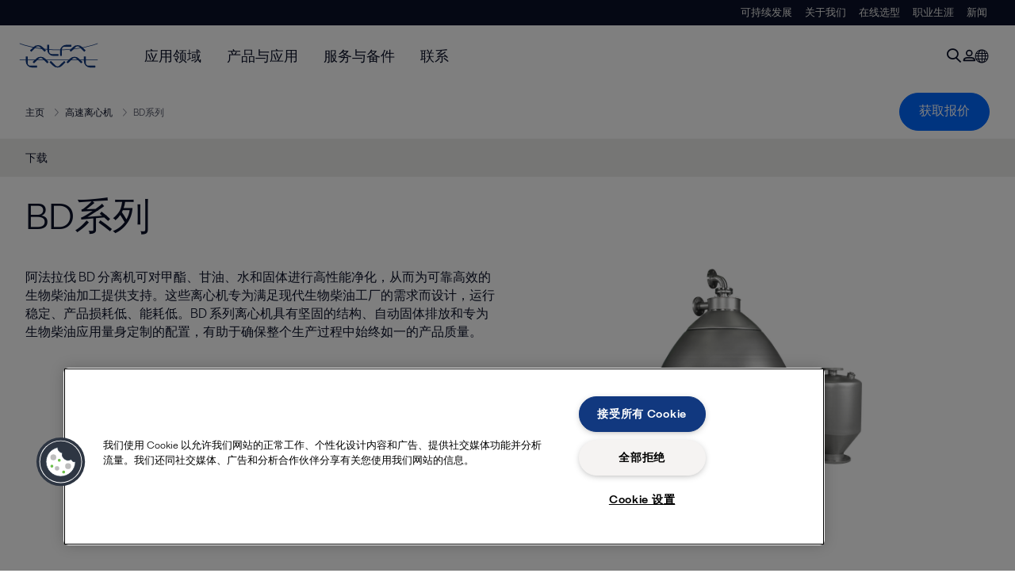

--- FILE ---
content_type: text/html; charset=utf-8
request_url: https://www.alfalaval.cn/products/separation/centrifugal-separators/separators/bd-series/
body_size: 8028
content:
<!DOCTYPE html>
<html class="desktop not-touch" lang="zh" data-locale="zh">
<head>
    <meta charset="UTF-8">
<meta http-equiv="Cache-Control" content="no-cache, no-store, must-revalidate">
<meta http-equiv="Pragma" content="no-cache">
<meta http-equiv="Expires" content="0">
<meta name="viewport" content="width=device-width, initial-scale=1.0">

    <meta http-equiv="X-UA-Compatible" content="IE=edge">

        <title>阿法拉伐BD离心分离机_生物柴油离心机_生物柴油分离设备 - 阿法拉伐 | Alfa Laval</title>

        <meta name="description" content="阿法拉伐 BD 分离机可对甲酯、甘油、水和固体进行高性能净化，从而为可靠高效的生物柴油加工提供支持。这些离心机专为满足现代生物柴油工厂的需求而设计，运行稳定、产品损耗低、能耗低。">


            <link rel="canonical" href="https://www.alfalaval.cn/products/separation/centrifugal-separators/separators/bd-series/">

<link rel="alternate" hreflang="bg" href="https://www.alfalaval.bg/products/separation/centrifugal-separators/separators/bd-series/">
<link rel="alternate" hreflang="cs" href="https://www.alfalaval.cz/produkty/separace/odstredive-separatory/separatory/rada-bd/">
<link rel="alternate" hreflang="da" href="https://www.alfalaval.dk/produkter-og-losninger/separation/centrifugalseparatorer/separatorer/bd-serie/">
<link rel="alternate" hreflang="de" href="https://www.alfalaval.de/produkte/separation/zentrifugalseparatoren/separatoren/bd-serie/">
<link rel="alternate" hreflang="el" href="https://www.alfalaval.gr/products/separation/centrifugal-separators/separators/bd-series/">
<link rel="alternate" hreflang="en" href="https://www.alfalaval.com/products/separation/centrifugal-separators/separators/bd-series/">
<link rel="alternate" hreflang="en-au" href="https://www.alfalaval.com.au/products/separation/centrifugal-separators/separators/bd-series/">
<link rel="alternate" hreflang="en-bz" href="https://www.alfalaval.nl/products/separation/centrifugal-separators/separators/bd-series/">
<link rel="alternate" hreflang="en-ca" href="https://www.alfalaval.ca/products/separation/centrifugal-separators/separators/bd-series/">
<link rel="alternate" hreflang="en-fr" href="https://www.alfalaval.fr/en-fr/products/separation/centrifugal-separators/separators/bd-series/">
<link rel="alternate" hreflang="en-gb" href="https://www.alfalaval.co.uk/products/separation/centrifugal-separators/separators/bd-series/">
<link rel="alternate" hreflang="en-in" href="https://www.alfalaval.in/products/separation/centrifugal-separators/separators/bd-series/">
<link rel="alternate" hreflang="en-my" href="https://www.alfalaval.my/products/separation/centrifugal-separators/separators/bd-series/">
<link rel="alternate" hreflang="en-nz" href="https://www.alfalaval.co.nz/products/separation/centrifugal-separators/separators/bd-series/">
<link rel="alternate" hreflang="en-sg" href="https://www.alfalaval.sg/products/separation/centrifugal-separators/separators/bd-series/">
<link rel="alternate" hreflang="en-tt" href="https://www.alfalaval.ae/products/separation/centrifugal-separators/separators/bd-series/">
<link rel="alternate" hreflang="en-us" href="https://www.alfalaval.us/products/separation/centrifugal-separators/separators/bd-series/">
<link rel="alternate" hreflang="en-za" href="https://www.alfalaval.co.za/products/separation/centrifugal-separators/separators/bd-series/">
<link rel="alternate" hreflang="es" href="https://www.alfalaval.es/productos-y-soluciones/separacion/separadoras-centrifugas/separadoras/serie-bd/">
<link rel="alternate" hreflang="es-ar" href="https://www.alfalaval.lat/productos-y-soluciones/separacion/separadoras-centrifugas/separadores/serie-bd/">
<link rel="alternate" hreflang="es-co" href="https://www.alfalaval.com.co/productos-y-soluciones/separacion/separadoras-centrifugas/separadoras/serie-bd/">
<link rel="alternate" hreflang="es-mx" href="https://www.alfalaval.mx/productos-y-soluciones/separacion/separadoras-centrifugas/separadores/serie-bd/">
<link rel="alternate" hreflang="fi" href="https://www.alfalaval.fi/tuotteet-ja-jarjestelmat/erotustekniikka/separaattorit-ja-lingot/separaattorit/bd-sarja/">
<link rel="alternate" hreflang="fr" href="https://www.alfalaval.fr/produits/separation/separation-centrifuge/separateurs/serie-bd/">
<link rel="alternate" hreflang="fr-be" href="https://www.alfalaval.nl/fr-be/produits-et-solutions/separation/separation-centrifuge/separateurs/serie-bd/">
<link rel="alternate" hreflang="fr-ca" href="https://www.alfalaval.ca/fr-ca/produits/separation/separation-centrifuge/separateurs/bd-series/">
<link rel="alternate" hreflang="hu" href="https://www.alfalaval.hu/termekek/szeparacio/centrifugalis-szeparatorok/szeparatorok/bd-sorozat/">
<link rel="alternate" hreflang="id" href="https://www.alfalaval.id/products/separation/centrifugal-separators/separators/bd-series/">
<link rel="alternate" hreflang="it" href="https://www.alfalaval.it/prodotti/separazione/separatori-centrifughi/separatori/serie-bd/">
<link rel="alternate" hreflang="ko" href="https://www.alfalaval.kr/products/separation/centrifugal-separators/separators/bd-series/">
<link rel="alternate" hreflang="lt" href="https://www.alfalaval.lt/produktai-ir-sprendimai/separacija/icentriniai-separatoriai/separatoriai/bd-serija/">
<link rel="alternate" hreflang="lv" href="https://www.alfalaval.lv/produkti-un-risinajumi/atdalisana/centrbdzes-seperatori/separatori/bd-serijas/">
<link rel="alternate" hreflang="nl" href="https://www.alfalaval.nl/nl/producten/mechanische-scheiding/centrifugaalseparatoren/separatoren/bd-series/">
<link rel="alternate" hreflang="no" href="https://www.alfalaval.no/produkter/separering/sentrifugalseparatorer/separatorer/bd-serie/">
<link rel="alternate" hreflang="pt" href="https://www.alfalaval.com.br/produtos/separacao/separadoras-centrifugas/separadoras/serie-bd/">
<link rel="alternate" hreflang="ro" href="https://www.alfalaval.ro/produse/separare/separatoare-centrifugale/separatoare/seria-bd/">
<link rel="alternate" hreflang="sk" href="https://www.alfalaval.sk/produkty-a-riesenia/separacia/odstredive-separatory/separatory/seria-bd/">
<link rel="alternate" hreflang="sl" href="https://www.alfa-laval.si/proizvodi/separacija/centrifugalni-separatorji/separatorji/serija-bd/">
<link rel="alternate" hreflang="sv" href="https://www.alfalaval.se/produkter/separering/centrifugalseparatorer/separatorer/bd-serien/">
<link rel="alternate" hreflang="th" href="https://www.alfalaval.co.th/products/separation/centrifugal-separators/separators/bd-series/">
<link rel="alternate" hreflang="tr" href="https://www.alfalaval.com.tr/urunler/separasyon/santrifuj-separatorler/separatorler/bd-series/">
<link rel="alternate" hreflang="zh" href="https://www.alfalaval.cn/products/separation/centrifugal-separators/separators/bd-series/">
<link rel="alternate" hreflang="zh-tw" href="https://www.alfalaval.tw/products/separation/centrifugal-separators/separators/bd-series/">
<link rel="alternate" hreflang="x-default" href="https://www.alfalaval.com/products/separation/centrifugal-separators/separators/bd-series/">

    
    <meta prefix="og:http://ogp.me/ns#" property="og:title" content="BD系列"><meta prefix="og:http://ogp.me/ns#" property="og:url" content="https://www.alfalaval.cn/products/separation/centrifugal-separators/separators/bd-series/"><meta prefix="og:http://ogp.me/ns#" property="og:description" content="阿法拉伐 BD 分离器可对甲酯、甘油、水和固体进行高性能净化，从而为可靠高效的生物柴油加工提供支持。"><meta prefix="og:http://ogp.me/ns#" property="og:image" content="https://www.alfalaval.cn/globalassets/images/products/separation/centrifugal-separators/separators/bd_100_120_left_side_640x360.png">

    <link rel="preconnect" href="https://cdn.cookielaw.org/">
<link rel="dns-prefetch" href="https://cdn.cookielaw.org/">

<link rel="preconnect" href="https://assets.adobedtm.com/">
<link rel="dns-prefetch" href="https://assets.adobedtm.com/">

<link rel="preconnect" href="https://www.gstatic.com/">
<link rel="dns-prefetch" href="https://www.gstatic.com/">

<link rel="preconnect" href="https://www.recaptcha.net/">
<link rel="dns-prefetch" href="https://www.recaptcha.net/">

<link href="/dist/main.9a2aa1cd7fcc67db7431.bundle.css" rel="stylesheet">    
<link rel="icon" type="image/png" sizes="16x16" href="/favicon-16x16.png">
<link rel="icon" type="image/png" sizes="32x32" href="/favicon-32x32.png">
<link rel="icon" type="image/png" sizes="48x48" href="/favicon-48x48.png">
<link rel="icon" type="image/png" sizes="64x64" href="/favicon-64x64.png">
<link rel="icon" type="image/png" sizes="128x128" href="/favicon-128x128.png">



    <script>
        window.lang = "zh";
        window.pageId = "13320";
        window.pageType = "PageProductLine";
        window.countryId = "814";
        window.isCorporateSite = false;
         var ua = window.navigator.userAgent;
        var msie = ua.indexOf("MSIE ");
        if (msie > 0 || !!navigator.userAgent.match(/Trident.*rv\:11\./)) {
            var s = document.createElement('script')
            s.src = '/assets/js/pollyfill-ie.js'
            s.async = true
            document.head.appendChild(s)
        }
    </script>
<script defer src="/dist/965.9a2aa1cd7fcc67db7431.bundle.js"></script><script defer src="/dist/main.9a2aa1cd7fcc67db7431.bundle.js"></script>    
<!-- Baidu -->
<script>
var _hmt = _hmt || [];
(function() {
var hm = document.createElement("script");
hm.src = "https://hm.baidu.com/hm.js?e4c78b8be02c46afe837977f109bc683";
var s = document.getElementsByTagName("script")[0];
s.parentNode.insertBefore(hm, s);
})();
</script>

<!-- OneTrust Cookies Consent Notice start for www.alfalaval.cn -->
<script type="text/javascript" src="https://cdn.cookielaw.org/consent/5023d338-50ca-438a-811f-b4f192613fa1/OtAutoBlock.js" ></script>
<script src="https://cdn.cookielaw.org/scripttemplates/otSDKStub.js" data-document-language="true" type="text/javascript" charset="UTF-8" data-domain-script="5023d338-50ca-438a-811f-b4f192613fa1" ></script>
<script type="text/javascript">
function OptanonWrapper() { }
</script>
<!-- OneTrust Cookies Consent Notice end for www.alfalaval.cn -->

<meta name="google-site-verification" content="0cBYLrABtDX41DOlG6saAOPml52u8rgkSBAPWPz8RO0" />

<!-- Adobe Data Collection (Adobe Launch) container -->
<script src=https://assets.adobedtm.com/d5c621d98c60/df93fb6174be/launch-dda8d1b8615d.min.js async></script>




<!-- GTM data layer -->
<script>
  // Defined variables below to use those for marketo hidden field population, product model datalayer
  var business_unit = 'hss'; var division = 'fandw'; var sub_application = ''; var page_category = 'products,separation,centrifugal separators,separators,bd series';
  var dataLayer = window.dataLayer = window.dataLayer || []; dataLayer.push({ event: "page_view", site: "china", page_type: 'products', division: 'fandw', energy: 'false', fandw: 'true', marine: 'false', business_unit: 'hss', sub_application: '', page_category: 'products,separation,centrifugal separators,separators,bd series', campaign_tag: 'alcleanup fwdcleanup', last_publish_date: '2026/1/8 10:01:08' }, { originalLocation: document.location.protocol + "//" + document.location.hostname + document.location.pathname + document.location.search });
</script>





    

    <script type="text/javascript">
window.translations = {"searchAjaxServerErrorMessage":{"translation":"服务器错误，请稍后再试。"},"searchLoadMoreCategoryResults":{"translation":"显示更多{{category}}结果"},"searchHeadingItemsFound":{"translation":"项目找到。"},"searchHeadingResultsFor":{"translation":"为....寻找结果"},"optgroupBack":{"translation":"后退"},"PreviousMonth":{"translation":"上个月"},"NextMonth":{"translation":"下个月"},"January":{"translation":"一月"},"February":{"translation":"二月"},"March":{"translation":"三月"},"April":{"translation":"四月"},"May":{"translation":"五月"},"June":{"translation":"六月"},"July":{"translation":"七月"},"August":{"translation":"八月"},"September":{"translation":"九月"},"October":{"translation":"十月"},"November":{"translation":"十一月"},"December":{"translation":"十二月"},"Sunday":{"translation":"星期天"},"Monday":{"translation":"星期一"},"Tuesday":{"translation":"星期二"},"Wednesday":{"translation":"星期三"},"Thursday":{"translation":"星期四"},"Friday":{"translation":"星期五"},"Saturday":{"translation":"星期六"},"Sun":{"translation":"周日"},"Mon":{"translation":"周一"},"Tue":{"translation":"周二"},"Wed":{"translation":"周三"},"Thu":{"translation":"周四"},"Fri":{"translation":"周五"},"Sat":{"translation":"周六"}};

    </script>
    
    
<script type="text/javascript">var appInsights=window.appInsights||function(config){function t(config){i[config]=function(){var t=arguments;i.queue.push(function(){i[config].apply(i,t)})}}var i={config:config},u=document,e=window,o="script",s="AuthenticatedUserContext",h="start",c="stop",l="Track",a=l+"Event",v=l+"Page",r,f;setTimeout(function(){var t=u.createElement(o);t.src=config.url||"https://js.monitor.azure.com/scripts/a/ai.0.js";u.getElementsByTagName(o)[0].parentNode.appendChild(t)});try{i.cookie=u.cookie}catch(y){}for(i.queue=[],r=["Event","Exception","Metric","PageView","Trace","Dependency"];r.length;)t("track"+r.pop());return t("set"+s),t("clear"+s),t(h+a),t(c+a),t(h+v),t(c+v),t("flush"),config.disableExceptionTracking||(r="onerror",t("_"+r),f=e[r],e[r]=function(config,t,u,e,o){var s=f&&f(config,t,u,e,o);return s!==!0&&i["_"+r](config,t,u,e,o),s}),i}({instrumentationKey:"dcc7b387-c062-44c7-9f04-a1e3a5481ab6",sdkExtension:"a"});window.appInsights=appInsights;appInsights.queue&&appInsights.queue.length===0&&appInsights.trackPageView();</script></head>


<body class=" l-site">
    



    <div id="requestcontact" class="request-modal"></div>
    <div id="webshop" class="request-modal"></div>

    <div id="header" class="l-header with-breadcrumbs with-in-page-nav">
        

<div class="l-header-sticky-wrapper" id="l-header-sticky-wrapper">
    <div class="l-header-sticky offset-top">
        <div class="l-header-top-bar">
            <div class="l-header-container-specialmenu">
                <div class="l-flex-items"></div>
                <div class="l-flex-items center">
                    <div class="c-top-menu loading"></div>
                </div>
            </div>
        </div>


        <div class="l-header-main">
            <div class="l-header-container loading">
                <div class="l-header-main-left">
                </div>
                <div class="l-header-main-brand">
                    <a class="header-logo-primary">
                        <img src="/ui/css/img/logo-alfalaval.svg" alt="Alfa Laval" height="100px" width="100px"></img>
                    </a>
                </div>

                <div class="l-header-main-right">
                    <div class="l-header-main-menu"></div>
                </div>
            </div>
        </div>
            <div class="c-headerbar">
                <div class="c-headerbar-container loading">
                    <div>
                        <div class="c-breadcrumb">
                            <div class="c-breadcrumb-container"></div>
                            <div class="c-headerbar-social"></div>
                        </div>
                    </div>
                </div>
            </div>
                    <div class="c-in-page-nav loading"></div>

    </div>

</div>

    </div>
    <div class="overlay"></div>

    <section class="page-content l-page">
        

<div data-to-be-optimized="true">
    


<div class="l-page-product-line">
    <div class="l-content">
        <div class="l-section l-section-100">
            <div class="c-in-page-nav ">
                <div class="c-in-page-nav-swiper swiper-container">
<ul class="c-in-page-nav-list swiper-wrapper">
                <li class="c-in-page-nav-list-item swiper-slide">
                    <a href="#Nav-Documents">下载</a>
                </li>
    
</ul>
                </div>

                <div class="c-in-page-nav-button is-next is-hidden"></div>
                <div class="c-in-page-nav-button is-prev is-hidden"></div>
            </div>
        </div>
    </div>
    <div class="l-content is-bound">
    <div class="l-section l-section-100 flex-order-2">
        <div class="l-section l-section-100 l-section-padding">
                <h1 class="al-break-word">BD系列</h1>
        </div>
    </div>
    <div class="l-section l-section-50 flex-order-3">
        <div class="l-section l-section-100 l-section-padding">
            
            <p>阿法拉伐 BD 分离机可对甲酯、甘油、水和固体进行高性能净化，从而为可靠高效的生物柴油加工提供支持。这些离心机专为满足现代生物柴油工厂的需求而设计，运行稳定、产品损耗低、能耗低。BD 系列离心机具有坚固的结构、自动固体排放和专为生物柴油应用量身定制的配置，有助于确保整个生产过程中始终如一的产品质量。</p>
        </div>
    </div>
    <div class="l-section l-section-50 flex-order-1">
            <div class="l-section l-section-100 l-section-padding img-no-paddiing">
                <div class="c-block-title-banner-new">
                    <img src="https://www.alfalaval.cn/globalassets/images/products/separation/centrifugal-separators/separators/bd_100_120_left_side_640x360.png" class="fixie-block" alt="biodiesel processing centrifuge" height="360" width="640"/>
                </div>
            </div>
    </div>

    </div>

        <section class="l-benefits-area">
            <div class="l-content is-bound">
                <div class="l-section l-section-50">
                    <div class="l-section l-section-100 l-section-padding">
                            <div class="c-block-benefit-list-title"><h2> BD 系列用于生物柴油加工的主要优点 </h2></div>

<ul class="c-block-benefit-list">
        <li class="c-block-benefit-list-item">分离效率高</li>
            <li class="c-block-benefit-list-item">卸料时产品损耗低，卸料过程中产品损耗最小，耗电量低</li>
            <li class="c-block-benefit-list-item">轻柔处理饲料，避免剪切损伤和乳化</li>


        <li class="c-block-benefit-list-item">工艺液体润湿部件采用不锈钢制造，经久耐用，耐腐蚀</li>
            <li class="c-block-benefit-list-item">减少能源和公用事业消耗</li>
</ul>


                    </div>
                </div>

                    <div class="l-section l-section-50 ">
                        <div class="l-section l-section-100 l-section-padding">
                            <div class="c-description-text pt-8 wysiwyg"><p>阿法拉伐可提供完整的生物柴油预处理装置。作为<a href="/products/separation/centrifugal-separators/separators/">离心分离系统</a>的领先制造商，阿法拉伐提供专为生物柴油加工设计的分离器系列。</p>
<p>酯交换是生物柴油工艺的核心，它要求高效分离生物柴油中的甘油。BD 系列通过五种不同容量的型号实现了这一目标，产品损耗低，能源和公用设施使用量少。</p>
<p>每台 BD 离心机都包括一个控制单元、隔爆电机、工艺连接、辅助设备、备件和工具。分离机的机架配有水平驱动轴、蜗轮蜗杆、油浴和垂直转鼓主轴。不锈钢转鼓为固体抛射盘式，配有自动射击液压系统。</p></div>
                        </div>
                    </div>

            </div>
        </section>

    <div class="l-content l-content-padding is-bound"><div class="l-section l-section-100 l-section-padding" id="ref1122511">

<div class="c-block">
            <div class="wysiwyg">
            <h2>BD 系列的创新功能</h2>
        </div>
    </div></div><div class="l-section l-section-33 l-section-padding" id="ref1122512">

<div class="c-block">
            <div class="wysiwyg">
            <p><img loading="lazy" src="/link/29c21d46614e4e809e7055af40318713.aspx" alt="Dairy-hermetic-design.png" width="142" height="142" /></p>
<h3><b><span data-contrast="auto">Hermetic Design</span></b><b><span data-contrast="none">&trade;</span></b><span data-ccp-props="{&quot;134233117&quot;:false,&quot;134233118&quot;:false,&quot;201341983&quot;:0,&quot;335551550&quot;:1,&quot;335551620&quot;:1,&quot;335557856&quot;:16777215,&quot;335559738&quot;:0,&quot;335559739&quot;:0,&quot;335559740&quot;:420}">&nbsp;</span></h3>
<p><span data-ccp-props="{&quot;134233117&quot;:false,&quot;134233118&quot;:false,&quot;201341983&quot;:0,&quot;335551550&quot;:1,&quot;335551620&quot;:1,&quot;335557856&quot;:16777215,&quot;335559738&quot;:0,&quot;335559739&quot;:0,&quot;335559740&quot;:420}"><a href="/link/116481f3eb2649a699b65d86fa343753.aspx">Hermetic Design&trade;&nbsp;</a> 有助于防止空气进入分离器。这有助于生物柴油加工过程中的稳定流动条件，降低乳化风险，限制产品氧化。它还有助于减少噪音、振动和污染风险。</span></p>
        </div>
    </div></div></div>

    <div class="l-content">

        <div class="l-section l-section-100">
            <div id="RelatedTabs"></div>
        </div>
    </div>

    <!--content area-->
    <!--old template-->
    
        <section class="l-content-gray">
            <div class="l-content l-page-center">
                <div class="l-section l-section-100 l-section-block">
                    <div class="wysiwyg">
                        <h2>运行原理</h2>
                    </div>
                </div>
                <div class="l-section l-section-100">
                    <div class="l-content is-bound"><div class="l-section l-section-100 l-section-padding" id="ref13322"><div class="wysiwyg"><div class="hrz-left-content-zone">
<p>BD 离心机是一种三相离心机系统，专门用于去除油中的水分和固体。这种离心机也被广泛称为净化器，它由一个围绕垂直轴旋转的转鼓组成。</p>
<p>转筒内是一堆锥形圆盘，分离工作就在其中进行。</p>
<p>碗高速旋转意味着重力对不同质量的固体和液体的作用被可控的离心力所取代，离心力的作用相当于重力的数千倍。在这种力的作用下，密度较大的固体颗粒和水会被向外压向旋转的碗壁。</p>
<p>BD 离心机采用独特的半封闭设计理念。密封的底部进料口可确保对原料进行温和、无损的加速，直至转鼓全速运转。</p>
</div></div></div></div>
                </div>
            </div>
        </section>
    <div><div class="l-content is-bound"><div class="l-section l-section-100 l-section-padding" id="ref712774">

<div class="c-block">
            <div class="wysiwyg">
            <h2 class="al-earth" style="text-align: left;">服务</h2>
        </div>
    </div></div><div class="l-section l-section-100 l-section-padding" id="ref233072">

<div class="c-block">
        <h4 class="c-panelblock-header none">扩展设备性能</h4>
            <div class="wysiwyg">
            <p>无论何时何地，只要您需要，我们的专职全球服务网络将为您提供零件和专业知识。通过确保更好的正常运行时间、可用性和优化，我们可使您高枕无忧，实现投资回报最大化。 我们可以与您一起，将我们的服务整合到阿法拉伐服务协议中，从而实现可预测的无忧运营。</p>
<p><a class="list-link" title="详细了解我们的服务" href="/service-and-support/service-overview/">详细了解我们的服务</a></p>
        </div>
    </div></div><div class="l-section l-section-100 l-section-padding" id="ref712870">

<div class="c-block">
        </div></div><div class="l-section l-section-50 l-section-padding" id="ref1066226">    <img src="https://www.alfalaval.cn/globalassets/documents/products/separation/centrifugal-separators/separators/testing-capabilities/explorer_website.jpg" loading="lazy" alt="explorer website" height="360" width="640"/>

</div><div class="l-section l-section-50 l-section-padding" id="ref1105419">

<div class="c-block">
            <div class="wysiwyg">
            <h2><strong>测试、验证并推广您的下一个分离解决方案</strong></h2>
<p>无论是升级生产线还是进行概念验证，阿法拉伐都能帮助您信心十足地选择合适的分离器解决方案。只需联系我们，即可在我们的测试中心安排咨询和试用，或租用设备进行现场测试。</p>
<p><a class="list-link" href="/industries/food-dairy-and-beverage/testing-capabilities/">进一步了解我们用于研发和试验项目的分离机</a></p>
        </div>
    </div></div><div class="l-section l-section-50 l-section-padding" id="ref1105418">

<div class="c-block">
            <div class="wysiwyg">
            <h2><strong>分离器创新者</strong></h2>
<p>您想进一步了解我们在分离技术方面的创新吗？请点击下面的链接。阿法拉伐发明了第一台盘堆分离机，一个多世纪以来一直引领着离心机技术的发展。我们很高兴与您分享我们一路走来所获得的专业知识。请访问我们的 &ldquo;分离创新 &rdquo;知识库，了解更多有关分离技术进步的信息，以及阿法拉伐为继续推动技术革新而采取的措施。</p>
<p><a class="list-link" href="/products/separation/centrifugal-separators/separators/innovations/separator-innovator/">了解有关分离创新的更多信息</a></p>
        </div>
    </div></div><div class="l-section l-section-50 l-section-padding" id="ref1118739">    <img src="https://www.alfalaval.cn/globalassets/images/products/separation/centrifugal-separators/separators/how-separation-works/new-separator-innovator-image.png" loading="lazy" alt="new separator innovator image" height="360" width="640"/>

</div></div></div>

</div>
</div>
    </section>

    <div id="footer" class="l-footer-area"></div>

    
    
<noscript>
	<img src="/util/LiveMonitor/Tracking/Index?contentId=13320&amp;languageId=zh" alt="" style="display:none" />
</noscript>

<script type="text/javascript" src="/ClientResources/Scripts/native.history.js"></script>
<script type="text/javascript" src="/ClientResources/Scripts/find.js"></script>
<script type="text/javascript">
void(function(){
    var tUrl = "/util/LiveMonitor/Tracking/Index?contentId=13320&languageId=zh";
    
    tUrl += (tUrl.indexOf("?") > 0 ? "&" : "?");
    var tUrl1 = tUrl + "r=" + Math.random() + "&referrer=" + escape(document.referrer);
    document.write("<img id='LiveMonTransparentImage' src='" + tUrl1 + "' alt='' width='1' height='1'/>");

    
    
    
    window.onpageshow = function (ev) {
        if (ev && ev.persisted){
            document.getElementById("LiveMonTransparentImage").src = tUrl + "r=" + Math.random() + "&referrer=" + escape(document.referrer);
        }
    }
}());
</script>
<script type="text/javascript">
if(typeof FindApi === 'function'){var api = new FindApi();api.setApplicationUrl('/');api.setServiceApiBaseUrl('/find_v2/');api.processEventFromCurrentUri();api.bindWindowEvents();api.bindAClickEvent();api.sendBufferedEvents();}
</script>

    
    <!-- Live chat-->
<script>
window.__al_chat = window.__al_chat || {};
window.__al_chat.group = 47;
</script>
<script async src='https://chat.alfalaval.com/chat-widget.js'></script>
    




<script type="text/javascript" src="/ui/js/modules/EpiForms.js?v=0120150204"></script>

</body>
</html>